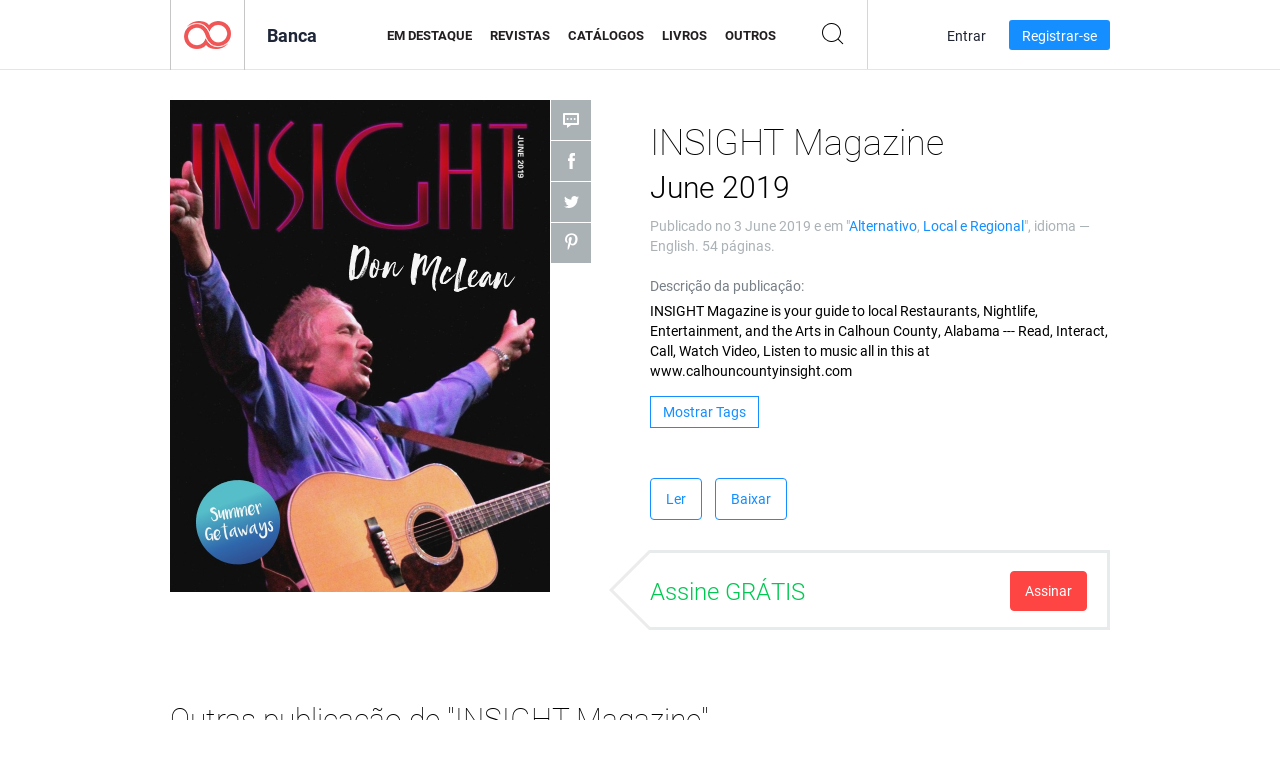

--- FILE ---
content_type: text/html; charset=UTF-8
request_url: https://newsstand.joomag.com/pt-BR/insight-magazine-june-2019/0713804001559586657
body_size: 6607
content:
<!DOCTYPE html>
<html
        lang="pt-BR"
        class="  jm-desktop"
        data-fb-app-id="185909391439821"
>
<head>
    <meta charset="utf-8">
    <meta http-equiv="X-UA-Compatible" content="IE=edge,chrome=1"/>
    <meta http-equiv="Content-Type" content="text/html; charset=utf-8"/>
    <meta name="csrf-token" content="jDnv3dexfr-QQkBVyq7J-QX3VH-rOpp3tXc1Vc0km3q0CzFVgiRS3YmGcLBkLdxNs2GWx6BMu_JLn_t2WaQsqQ">
    
    <title>INSIGHT Magazine June 2019 | Banca Joomag</title>

        <meta name="description" content="Obtenha sua edição digital de INSIGHT Magazine June 2019 assinaturas e publicações online na Joomag.
Compre, baixe e leia INSIGHT Magazine June 2019 em seu iPad, iPhone, Android, Tablets, Kindle Fire,
Windows 8, Internet, Mac e PCs apenas na Joomag - A Banca Digital.
"/>
    <meta name="keywords" content="entertainment,concerts,summer,cooking,food,thai food,pool,insight magazine,oxford al,jacksonville al,local food,craft beer,anniston alabama,community events anniston al,opac,anniston museum,calhoun count insight,june movies"/>
    <meta property="fb:app_id" content="185909391439821"/>
    <meta property="og:description" content="Obtenha sua edição digital de INSIGHT Magazine June 2019 assinaturas e publicações online na Joomag.
Compre, baixe e leia INSIGHT Magazine June 2019 em seu iPad, iPhone, Android, Tablets, Kindle Fire,
Windows 8, Internet, Mac e PCs apenas na Joomag - A Banca Digital.
"/>
    
    <meta property="og:title" content="INSIGHT Magazine June 2019 | Banca Joomag"/>
    
            <meta property="og:image" name="image" content="https://s11cdn.joomag.com/res_mag/0/25/25023/1910060/thumbs/46328334.jpg?1561561665"/>
            <meta property="og:url" content="https://viewer.joomag.com/insight-magazine-june-2019/0713804001559586657"/>
            <meta name="medium" content="video" />
            <meta property="og:type" content="video"/>
            <meta property="og:video:width" content="398" />
            <meta property="og:video:height" content="224" />
            <meta property="og:video:type" content="application/x-shockwave-flash" />
            <meta property="og:site_name" content="Joomag"/>
            <meta name="twitter:card" content="summary_large_image">
            <meta name="twitter:site" content="@joomag">
            <meta name="twitter:title" content="INSIGHT Magazine June 2019">
            <meta name="twitter:description" content="Obtenha sua edição digital de INSIGHT Magazine June 2019 assinaturas e publicações online na Joomag.
Compre, baixe e leia INSIGHT Magazine June 2019 em seu iPad, iPhone, Android, Tablets, Kindle Fire,
Windows 8, Internet, Mac e PCs apenas na Joomag - A Banca Digital.
">
            <meta name="twitter:image" content="https://s11cdn.joomag.com/res_mag/0/25/25023/1910060/thumbs/46328334.jpg?1561561665">
            <meta name="twitter:image:height" content="300">
                <link rel="canonical" href="https://newsstand.joomag.com/pt-BR/insight-magazine-june-2019/0713804001559586657" />
    
    <script type="text/javascript" src="https://static.joomag.com/static/js/joomag.js?_=6.13.8"></script>

            <script type="text/javascript" data-cookieconsent="ignore">
            var dataLayer = [
                {
                    'name': '',
                    'email': '',
                    'user_id': '',
                    'account_id': '',
                    'account_plan': '',
                    'is_reader': false,
                    'is_owner': false,
                    'reg_date_timestamp': 0,
                    'hsc_token': '',
                    'office_code': ''
                }
            ];

            
                    </script>

        <!-- Google Tag Manager -->
        <script data-cookieconsent="ignore">(function(w,d,s,l,i){w[l]=w[l]||[];w[l].push({'gtm.start':
                    new Date().getTime(),event:'gtm.js'});var f=d.getElementsByTagName(s)[0],
                j=d.createElement(s),dl=l!='dataLayer'?'&l='+l:'';j.async=true;j.src=
                'https://www.googletagmanager.com/gtm.js?id='+i+dl;f.parentNode.insertBefore(j,f);
            })(window,document,'script','dataLayer','GTM-WVG733');</script>
        <!-- End Google Tag Manager -->
    
    <script type="text/javascript">
        (function(){
            var ie=function(){for(var a=3,b=document.createElement("div"),c=b.getElementsByTagName("i");b.innerHTML="\x3c!--[if gt IE "+ ++a+"]><i></i><![endif]--\x3e",c[0];);return 4<a?a:void 0}();

                if (ie < 9) {
                window.location.href = 'https://www.joomag.com/pt-BR/not-supported-browser';
            }
            })();
    </script>

            <link rel="apple-touch-icon" sizes="180x180" href=https://app.joomag.com/assets/ico/app/apple-touch-icon.png>
    
            <link rel="mask-icon" href="https://app.joomag.com//assets/ico/safari-pinned-tab.svg" color="#158fff">
    
            <link rel="icon" type="image/png" sizes="32x32" href=https://app.joomag.com/assets/ico/favicon-32x32.png>
        <link rel="icon" type="image/png" sizes="16x16" href=https://app.joomag.com/assets/ico/favicon-16x16.png>
    
    <!-- Error?-->
            <link type="text/css" rel="stylesheet" href="https://static.joomag.com/static/css/joomag.css?_=6.13.8" />
    
    <script type="text/javascript" src="//use.typekit.net/olb8zpk.js"></script>
    <script type="text/javascript">try{Typekit.load();}catch(e){}</script>
    <link type="text/css" rel="stylesheet" href=https://app.joomag.com/assets/fonts/fonts.css />

    <link type="text/css" rel="stylesheet" href="https://static.joomag.com/static/css/pages/newsstand.css?_=6.13.8" />
    <!-- HTML5 shim and Respond.js IE8 support of HTML5 elements and media queries -->
    <!--[if lt IE 9]>
    <script src="/assets/js/ie/html5shiv.js"></script>
    <script src="/assets/js/ie/respond.min.js"></script>
    <![endif]-->

    <script type="text/javascript" src="https://static.joomag.com/static/js/pages/newsstand.js?_=6.13.8"></script>    <script type="text/javascript" src="https://app.joomag.com//static/locale/pt-BR.js?_=6.13.8"></script>

    
        <script>
        (function(i,s,o,g,r,a,m){i['GoogleAnalyticsObject']=r;i[r]=i[r]||function(){
            (i[r].q=i[r].q||[]).push(arguments)},i[r].l=1*new Date();a=s.createElement(o),
                m=s.getElementsByTagName(o)[0];a.async=1;a.src=g;m.parentNode.insertBefore(a,m)
        })(window,document,'script','//www.google-analytics.com/analytics.js','ga');

        ga('create', "UA-7054419-13", "newsstand.joomag.com");

        
                ga('send', 'pageview');
    </script>
    

    

            <script>
                window.intercomSettings = {"app_id":"ue3kdzui"};
            </script>

            <script id="Cookiebot" src="https://consent.cookiebot.com/uc.js" data-cbid="bb88d228-984f-4d2c-b2ec-9d951dcda17c"
                data-blockingmode="auto" type="text/javascript"
                data-culture="pt"
                data-georegions="{'region':'AT, BE, BG, CY, CZ, DE, DK, EE, ES, FI, FR, GR, HR, HU, IE, IT, LT, LU, LV, MT, NL, PL, PT, RO, SE, SI, SK, GB','cbid':'4a9f286a-b352-4636-9d11-6f206899f7f9'},{'region':'US-06','cbid':'ee318ebf-3d44-4733-ba6f-e41dc7db7ef4'}"></script>
    
            <base href="https://app.joomag.com/">
    </head>
<body data-environment="production" class="">
<!-- Google Tag Manager (noscript) -->
<noscript><iframe src="https://www.googletagmanager.com/ns.html?id=GTM-WVG733"
                  height="0" width="0" style="display:none;visibility:hidden"></iframe></noscript>
<!-- End Google Tag Manager (noscript) -->

    
<header class="j-header j-header-newsstand">
    <div class="container j-newsstand-header-container">
        <div class="j-header-nav navbar navbar-default" data-opened-page="newsstand">
            <div class="j-logo-container navbar-header">
                <a href="https://newsstand.joomag.com/pt-BR/featured" title="Início" rel="home">
                    <img class="j-logo" src="https://app.joomag.com/p.gif" alt="Início" />
                </a>
            </div>
            <div class="j-header-page-title">
                Banca            </div>
            <nav class="j-main-navbar">
                <div class="j-head-navigation-wrapper">
                    <ul class="nav navbar-nav" role="navigation">
                        <li>
                            <a href="https://newsstand.joomag.com/pt-BR/featured" data-page="featured">
                                Em Destaque                            </a>
                        </li>
                        <li>
                            <a href="https://newsstand.joomag.com/pt-BR/magazines" data-page="magazines">
                                Revistas                            </a>
                        </li>
                        <li>
                            <a href="https://newsstand.joomag.com/pt-BR/catalogues" data-page="catalogues">
                                Catálogos                            </a>
                        </li>
                        <li>
                            <a href="https://newsstand.joomag.com/pt-BR/e-books" data-page="e-books">
                                Livros                            </a>
                        </li>
                        <li>
                            <a href="https://newsstand.joomag.com/pt-BR/others" data-page="others">
                                Outros                            </a>
                        </li>
                    </ul>
                    <div class="j-main-search-panel-container">
                        <div class="j-main-search-panel ">
                            <form method="get" action="https://newsstand.joomag.com/pt-BR">
                                <input class="j-search-input" name="q" value="" placeholder="Inserir título..."/>
                                <input type="hidden" name="_csrf_token" value="jDnv3dexfr-QQkBVyq7J-QX3VH-rOpp3tXc1Vc0km3q0CzFVgiRS3YmGcLBkLdxNs2GWx6BMu_JLn_t2WaQsqQ">
                            </form>
                            <a href="#" class="j-search-btn">
                                <span class="j-search-btn-icon"></span>
                            </a>
                        </div>
                    </div>
                </div>
            </nav>
            <nav class="navbar-right j-login-toolbar-container">
                                        <ul class="j-unlogged-menu">
                        <li>
                            <a href="https://app.joomag.com/pt-BR/login?reader" class="btn btn-sm j-login-btn">Entrar</a>
                        </li>
                        <li>
                            <a href="https://app.joomag.com/pt-BR/signup/newsstand" class="btn btn-sm j-signup-btn">Registrar-se</a>
                        </li>
                    </ul>
                            </nav>
        </div>
    </div>
    <script type="text/javascript">
        (function(e){
            // Setup Main navigation
            var activePage = '';

            if (activePage !== '') {
                $('.j-header-newsstand .j-main-navbar a[data-page="' + activePage + '"]').addClass('active');
            }

            // Setup newsstand search box
            {
                var $newsstandNav = $('.j-header.j-header-newsstand'),
                    $searchPanel = $newsstandNav.find('.j-main-search-panel'),
                    $searchBtn = $searchPanel.find('.j-search-btn'),
                    $searchInput = $searchPanel.find('.j-search-input');

                if( $searchPanel.is('.active') ) {
                    $searchPanel.addClass('active');
                }

                $searchBtn.click(function(e){
                    e.preventDefault();

                    if( $searchPanel.is('.active') ) {
                        $searchPanel.removeClass('active');
                        $searchInput.val('');
                    } else {
                        $searchPanel.addClass('active');
                        $searchInput.focus();
                    }
                });
            }
        })();
    </script>
</header>
    <div class="j-content">
        <script type="text/javascript" src="https://app.joomag.com//static/locale/pages/newsstand/pt-BR.js?_=6.13.8"></script>
<div class="j-newsstand-page container">
<script type="text/template" id="jMagItemTPL">
    <div class="j-magazine <%- cssClass %> <%- blurryCssClass %>" <%- customAttributeStr %> itemscope itemtype="http://schema.org/Article">
        <a class="mag-image-wrap" href="<%- infoPage %>" title="<%- title %>">
            <img class="j-cover" src="<%- cover %>" alt="<%- title %>" itemprop="image"/>
            <%- blurOverlayHtml %>
            <span class="j-hover-overlay">Ler Agora</span>
        </a>
        <div class="j-title-box">
            <h3 class="j-title" itemprop="name"><a href="<%- infoPage %>"><%- title %></a></h3>
        </div>
        <div class="j-details-box">
            <i class="j-arrow"></i>
            <a class="j-title" href="<%- infoPage %>" itemprop="url"><%- title %></a>
            <p>
                Categoria: <a href="<%- categoryPage %>"><%- category %></a>
            </p>
        </div>
    </div>
</script>


    <div class="j-magazine-page" xmlns="http://www.w3.org/1999/html">
        <div class="row j-magazine-container" itemscope itemtype="http://schema.org/Article">
    <div class="col-md-5 j-cover-section j-loading ">
        <i class="j-loader"></i>
        <a class="j-cover" data-href="https://viewer.joomag.com/insight-magazine-june-2019/0713804001559586657" title="INSIGHT Magazine June 2019" target="_blank">
            <img src="https://s11cdn.joomag.com/res_mag/0/25/25023/1910060/thumbs/46328334.jpg?1561561665" alt="INSIGHT Magazine June 2019" itemprop="image" />

            
            <span class="j-hover-overlay">Clique para ler</span>
        </a>
        <ul class="j-social-networks">
            <li class="j-comments-counter">
                <div class="j-social-btn">
                    <div class="j-text">
                        <fb:comments-count href=https://viewer.joomag.com/-/0713804001559586657></fb:comments-count>
                        Comentários                    </div>
                    <span class="j-icon"><i></i></span>
                    <i class="j-shadow"></i>
                </div>
            </li>
            <li class="j-facebook">
                <div class="j-social-btn">
                    <div class="j-text">
                        <div class="fb-like" data-href="https://viewer.joomag.com/-/0713804001559586657" data-width="150" data-layout="button_count"
                             data-action="like" data-show-faces="false" data-colorscheme="light" data-share="false"></div>
                    </div>
                    <span class="j-icon"><i></i></span>
                    <i class="j-shadow"></i>
                </div>
                <div id="fb-root"></div>
                <script>(function(d, s, id) {
                        var js, fjs = d.getElementsByTagName(s)[0];
                        if (d.getElementById(id)) return;
                        js = d.createElement(s); js.id = id;
                        js.src = "//connect.facebook.net/en_US/all.js#xfbml=1&appId=185909391439821";
                        fjs.parentNode.insertBefore(js, fjs);
                    }(document, 'script', 'facebook-jssdk'));</script>
            </li>
            <li class="j-twitter">
                <div class="j-social-btn">
                    <div class="j-text">
                        <a class="twitter-share-button" href="https://twitter.com/share" data-href="https://newsstand.joomag.com/pt-BR/insight-magazine-june-2019/0713804001559586657"
                           data-via="joomag" data-lang="en">Tweet</a>
                    </div>
                    <span class="j-icon"><i></i></span>
                    <i class="j-shadow"></i>
                </div>
                <script>!function(d,s,id){var js,fjs=d.getElementsByTagName(s)[0];if(!d.getElementById(id)){js=d.createElement(s);js.id=id;js.src="https://platform.twitter.com/widgets.js";fjs.parentNode.insertBefore(js,fjs);}}(document,"script","twitter-wjs");</script>
            </li>
            <li class="j-pinterest">
                <div class="j-social-btn">
                    <div class="j-text">
                        <a href="//www.pinterest.com/pin/create/button/?url=https%3A%2F%2Fnewsstand.joomag.com%2Fpt-BR%2Finsight-magazine-june-2019%2F0713804001559586657&media=https%3A%2F%2Fs11cdn.joomag.com%2Fres_mag%2F0%2F25%2F25023%2F1910060%2Fthumbs%2F46328334.jpg%3F1561561665&description=INSIGHT+Magazine+June+2019"
                           data-pin-do="buttonPin" data-pin-config="beside" data-pin-color="white">
                            <img src="//assets.pinterest.com/images/pidgets/pinit_fg_en_rect_white_20.png" />
                        </a>
                    </div>
                    <span class="j-icon"><i></i></span>
                    <i class="j-shadow"></i>
                </div>
                <script type="text/javascript">
                    (function(d){
                        var f = d.getElementsByTagName('SCRIPT')[0], p = d.createElement('SCRIPT');
                        p.type = 'text/javascript';
                        p.async = true;
                        p.src = '//assets.pinterest.com/js/pinit.js';
                        f.parentNode.insertBefore(p, f);
                    }(document));
                </script>
            </li>
        </ul>
    </div>
    <div class="col-md-6 col-md-offset-1 j-information-section">
        <h1 class="j-title-block" itemprop="name">
            <p class="j-magazine-title" title="INSIGHT Magazine">INSIGHT Magazine</p>
            <span class="j-issue-volume">June 2019</span>
        </h1>
                    <div class="j-publish-info">
                Publicado no <time itemprop='datePublished' datetime='2019-06-03'>3 June 2019</time> e em "<a href="https://newsstand.joomag.com/pt-BR/others/lifestyle/alternative">Alternativo</a>, <a href="https://newsstand.joomag.com/pt-BR/others/entertainment/local-and-regional">Local e Regional</a>", idioma — <span itemprop='inLanguage'>English</span>. 54 páginas.            </div>
                            <label>Descrição da publicação:</label>
            <div class="j-description" itemprop="description">
                <span class="j-text">
                    INSIGHT Magazine is your guide to local Restaurants, Nightlife, Entertainment, and the Arts in Calhoun County, Alabama --- Read, Interact, Call, Watch Video, Listen to music all in this at www.calhouncountyinsight.com                </span>
                <span class="j-rest-text"></span>
                <i class="j-sep"></i>
                <a class="j-show-more">Mais</a>
            </div>
                            <div class="j-tags-section j-hide-list">
                <span class="j-show-tags-btn">Mostrar Tags</span>
                <div class="j-tags-list">
                    <span class="j-label">Etiquetas:</span>
                    <span itemprop="keywords"><a href='https://newsstand.joomag.com/pt-BR/tag/entertainment'>entertainment</a> &middot; <a href='https://newsstand.joomag.com/pt-BR/tag/concerts'>concerts</a> &middot; <a href='https://newsstand.joomag.com/pt-BR/tag/summer'>summer</a> &middot; <a href='https://newsstand.joomag.com/pt-BR/tag/cooking'>cooking</a> &middot; <a href='https://newsstand.joomag.com/pt-BR/tag/food'>food</a> &middot; <a href='https://newsstand.joomag.com/pt-BR/tag/thai-food'>thai food</a> &middot; <a href='https://newsstand.joomag.com/pt-BR/tag/pool'>pool</a> &middot; <a href='https://newsstand.joomag.com/pt-BR/tag/insight-magazine'>insight magazine</a> &middot; <a href='https://newsstand.joomag.com/pt-BR/tag/oxford-al'>oxford al</a> &middot; <a href='https://newsstand.joomag.com/pt-BR/tag/jacksonville-al'>jacksonville al</a> &middot; <a href='https://newsstand.joomag.com/pt-BR/tag/local-food'>local food</a> &middot; <a href='https://newsstand.joomag.com/pt-BR/tag/craft-beer'>craft beer</a> &middot; <a href='https://newsstand.joomag.com/pt-BR/tag/anniston-alabama'>anniston alabama</a> &middot; <a href='https://newsstand.joomag.com/pt-BR/tag/community-events-anniston-al'>community events anniston al</a> &middot; <a href='https://newsstand.joomag.com/pt-BR/tag/opac'>opac</a> &middot; <a href='https://newsstand.joomag.com/pt-BR/tag/anniston-museum'>anniston museum</a> &middot; <a href='https://newsstand.joomag.com/pt-BR/tag/calhoun-count-insight'>calhoun count insight</a> &middot; <a href='https://newsstand.joomag.com/pt-BR/tag/june-movies'>june movies</a></span>
                </div>
            </div>
                <div class="j-actions-section">
                            <div class="j-main-actions">
                    <a href="https://viewer.joomag.com/insight-magazine-june-2019/0713804001559586657" class="btn btn-primary" target="_blank" itemprop="url">
                        Ler</a>

                                                                        <a rel="nofollow" href="https://app.joomag.com/Frontend/WebService/downloadPDF.php?UID=0713804001559586657"
                               class="btn btn-primary j-download-button"
                               data-loading-text="Iniciando...">Baixar</a>
                                                            </div>
            
            
                    <div class="j-purchase-block j-free-subscription">

                        <span class="j-text">Assine GRÁTIS</span>
                        <button class="btn btn-danger pull-right j-subscribe-link"
                                data-remote="/modal-popups/subscribe-form.php?norefresh&uid=0713804001559586657"
                                data-toggle="modal">
                            Assinar                        </button>
                    </div>
                    <div class="j-purchase-block j-subscribed j-not-loggedin-subscriber hidden">
                        <span class="j-text">Você assinou!</span>
                    </div>
                        </div>
    </div>
    </div>
    <div class="j-comments-container">
        <div class="j-comments-block">
            <div class="j-comments">
                <div id="fb-root"></div>
                <script>(function(d, s, id) {
                        var js, fjs = d.getElementsByTagName(s)[0];
                        if (d.getElementById(id)) return;
                        js = d.createElement(s); js.id = id;
                        js.src = "//connect.facebook.net/en_US/all.js#xfbml=1&appId=" + joomag.config.fb.APP_ID;
                        fjs.parentNode.insertBefore(js, fjs);
                    }(document, 'script', 'facebook-jssdk'));</script>

                <div class="fb-comments" data-href="https://viewer.joomag.com/-/0713804001559586657" data-width="780" data-numposts="5" data-colorscheme="light"></div>
            </div>
            <i class="j-close-btn"></i>
        </div>
    </div>
            <div class="j-back-issues-list-container">
            <h2>Outras publicação de "INSIGHT Magazine"</h2>
            <div class="j-back-issues-list">
                <div class="j-wrapper">
                    <div class="j-magazines">
                    </div>
                    <i class="j-loader"></i>
                </div>
                <i class="j-prev"></i>
                <i class="j-next"></i>
            </div>
            <a class="j-view-all-issues-link" href="https://newsstand.joomag.com/pt-BR/insight-magazine/M0170910001360343425">Ver todas as publicações</a>
        </div>
            </div>
    <script type="text/javascript">
        (function(){
            var page = new joomag.frontend.newsstandPage({
                mag_list_container: '.j-magazines-column-view',
                mag_page: '.j-magazine-page',
                setID: '25642',
                setUID: 'M0170910001360343425',
                issueUID: '0713804001559586657',
                mag_tpl: $('script#jMagItemTPL').html(),
                filtration: {
                    feed: 'related_magazines',
                    issue_uid: '0713804001559586657'
                },
                urls: {
                    readMagazine: 'https://viewer.joomag.com/insight-magazine-june-2019/0713804001559586657'
                }
            });

            page.initMagazinePage();

            joomag.removeScriptTag();
        })();
    </script>
</div>
    </div>
    <footer class="j-footer j-footer-newsstand">
    <div class="j-footer-primary container">
        <div class="row">
            <div class="col-xs-6 col-sm-3 col-md-3 col-lg-3 j-footer-links">
                <h5>Companhia</h5>
                <ul class="list-unstyled">
                    <li>
                        <a href="https://www.joomag.com/">Início</a>
                    </li>
                    <li>
                        <a href="https://www.joomag.com/pt-BR/about-us">Sobre Nós</a>
                    </li>
                                        <li>
                        <a href="https://blog.joomag.com/" target="_blank">Blog</a>
                    </li>
                    <li>
                        <a href="#contact-us" onclick="return false">Entre em Contato Conosco</a>
                    </li>
                </ul>
            </div>
            <div class="col-xs-12 col-sm-3 col-md-3 col-lg-3 pull-right">
                <div class="j-footer-social">
                    <ul class="list-inline">
                        <li>
                            <a href="http://www.facebook.com/joomag" target="_blank" title="Facebook"
                               class="j-facebook"></a>
                        </li>
                        <li>
                            <a href="http://twitter.com/Joomag" target="_blank" title="Twitter" class="j-twitter"></a>
                        </li>
                        <li>
                            <a href="http://www.linkedin.com/company/joomag" target="_blank" title="LinkedIn"
                               class="j-linkedin"></a>
                        </li>
                    </ul>
                </div>
                                <div class="text-center j-footer-address-box en">
                    <address>
                        <a href="https://www.google.com/maps/place/75 E. Santa Clara St., Floor 6, San Jose, CA 95113"
                           target="_blank" property="address" typeof="PostalAddress">
                            <span property="streetAddress">75 E. Santa Clara St., Floor 6<br></span>
                            <span property="addressLocality">San Jose</span>,
                            <span property="addressRegion">CA</span>
                            <span property="postalCode">95113</span>
                        </a>
                    </address>

                    <a href="tel:+18888548036" class="j-telephone"
                       property="telephone" content="+18888548036">
                        +1 888 854 8036                    </a>

                    <time class="j-opening-hours" property="openingHours"
                          datetime="Mo-Fr 8am-5pm -8:00">Mon-Fri 8am-5pm PST</time>
                </div>
                                </div>
        </div>
    </div>
    <div class="j-footer-secondary">
        <div class="container">
            <div class="navbar navbar-default">
                <div class="navbar-header">
                    <span class="j-copyright-text">&copy; 2026 Joomag, Inc. Todos os direitos reservados.</span>
                </div>
                <ul class="nav navbar-nav navbar-right">
                    <li>
                        <a href="https://www.joomag.com/pt-BR/privacy" target="_blank" rel="nofollow">Política de Privacidade </a>
                    </li>
                    <li>
                        <a href="https://www.joomag.com/pt-BR/terms" target="_blank" rel="nofollow">Termos de Serviço </a>
                    </li>
                                            <li class="dropup" style="width: auto; white-space:nowrap;">
                            <a href="https://newsstand.joomag.com/pt-BR/insight-magazine-june-2019/0713804001559586657" class="dropdown-toggle"
                               data-toggle="dropdown">Idioma - Português (Brasil)                                <b class="caret"></b></a>
                            <ul class="dropdown-menu" style="min-width: 100%; width: 100%;">
                                                                    <li><a href="https://newsstand.joomag.com/en/insight-magazine-june-2019/0713804001559586657">English</a>
                                    </li>
                                                                    <li><a href="https://newsstand.joomag.com/de/insight-magazine-june-2019/0713804001559586657">Deutsch</a>
                                    </li>
                                                                    <li><a href="https://newsstand.joomag.com/es/insight-magazine-june-2019/0713804001559586657">Español</a>
                                    </li>
                                                                    <li><a href="https://newsstand.joomag.com/ru/insight-magazine-june-2019/0713804001559586657">Русский</a>
                                    </li>
                                                                    <li><a href="https://newsstand.joomag.com/fr/insight-magazine-june-2019/0713804001559586657">Français</a>
                                    </li>
                                                                    <li><a href="https://newsstand.joomag.com/zh/insight-magazine-june-2019/0713804001559586657">中文</a>
                                    </li>
                                                            </ul>
                        </li>
                                    </ul>
            </div>
        </div>
    </div>
</footer>

    <!-- Modal -->
    <div class="modal fade" id="j-remote-modal-dialog" tabindex="-1" role="dialog" aria-hidden="true">
    </div><!-- /.modal -->
</body>
</html>


--- FILE ---
content_type: text/html; charset=UTF-8
request_url: https://app.joomag.com/Frontend/WebService/magazines.json.php?isAjax=true&feed=back_issues&set_id=25642&not_include_issue_uid=0713804001559586657&offset=0&limit=4
body_size: 519
content:
{"items":[{"uid":"0874551001586394807","title":"INSIGHT Magazine Special Home Edition April 2020","cover":"https:\/\/s11cdn.joomag.com\/res_mag\/0\/25\/25023\/2174144\/thumbs\/52624607.jpg?1586465973","volume":"Special Home Edition April 2020","category":"Alternativo","url":"https:\/\/viewer.joomag.com\/insight-magazine-special-home-edition-april-2020\/0874551001586394807","infoPage":"https:\/\/newsstand.joomag.com\/pt-BR\/insight-magazine-special-home-edition-april-2020\/0874551001586394807","categoryPage":"https:\/\/newsstand.joomag.com\/pt-BR\/others\/lifestyle\/alternative","magInfo":"https:\/\/newsstand.joomag.com\/pt-BR\/insight-magazine-special-home-edition-april-2020\/0874551001586394807","width":612,"height":792,"showAdultOverlay":0},{"uid":"0189243001583365435","title":"INSIGHT Magazine March 2020","cover":"https:\/\/s11cdn.joomag.com\/res_mag\/0\/25\/25023\/2149333\/thumbs\/52045077.jpg?1583467919","volume":"March 2020","category":"Alternativo","url":"https:\/\/viewer.joomag.com\/insight-magazine-march-2020\/0189243001583365435","infoPage":"https:\/\/newsstand.joomag.com\/pt-BR\/insight-magazine-march-2020\/0189243001583365435","categoryPage":"https:\/\/newsstand.joomag.com\/pt-BR\/others\/lifestyle\/alternative","magInfo":"https:\/\/newsstand.joomag.com\/pt-BR\/insight-magazine-march-2020\/0189243001583365435","width":612,"height":792,"showAdultOverlay":0},{"uid":"0812233001581024181","title":"INSIGHT Magazine February 2020","cover":"https:\/\/s11cdn.joomag.com\/res_mag\/0\/25\/25023\/2129302\/thumbs\/51570897.jpg?1583445031","volume":"February 2020","category":"Alternativo","url":"https:\/\/viewer.joomag.com\/insight-magazine-february-2020\/0812233001581024181","infoPage":"https:\/\/newsstand.joomag.com\/pt-BR\/insight-magazine-february-2020\/0812233001581024181","categoryPage":"https:\/\/newsstand.joomag.com\/pt-BR\/others\/lifestyle\/alternative","magInfo":"https:\/\/newsstand.joomag.com\/pt-BR\/insight-magazine-february-2020\/0812233001581024181","width":612,"height":792,"showAdultOverlay":0},{"uid":"0834035001578167775","title":"INSIGHT Magazine January 2020","cover":"https:\/\/s11cdn.joomag.com\/res_mag\/0\/25\/25023\/2102979\/thumbs\/50954082.jpg?1578371467","volume":"January 2020","category":"Alternativo","url":"https:\/\/viewer.joomag.com\/insight-magazine-january-2020\/0834035001578167775","infoPage":"https:\/\/newsstand.joomag.com\/pt-BR\/insight-magazine-january-2020\/0834035001578167775","categoryPage":"https:\/\/newsstand.joomag.com\/pt-BR\/others\/lifestyle\/alternative","magInfo":"https:\/\/newsstand.joomag.com\/pt-BR\/insight-magazine-january-2020\/0834035001578167775","width":612,"height":792,"showAdultOverlay":0}],"total":85}